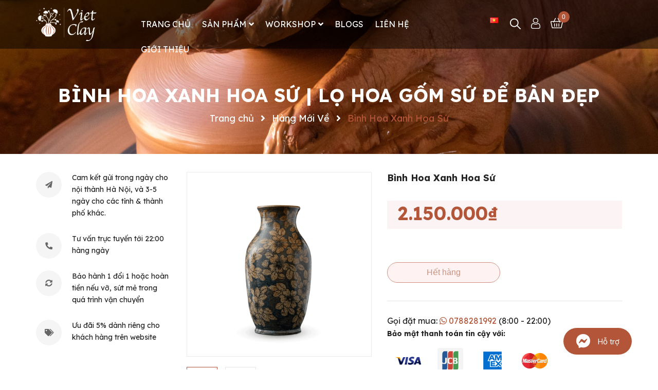

--- FILE ---
content_type: text/html; charset=utf-8
request_url: https://static.optinly.net/sites/2b619b24-b4da-40a1-b6c1-d8157d1b131e/453125fa-710d-4b6b-b386-a8f007c03b43/index.html?_=1768682846675
body_size: 5900
content:
<!DOCTYPE html>
        <html>
          <head>
          <style id="custom-font-styles-v1">
        @import url('https://fonts.googleapis.com/css2?family=Inter&display=swap'); 
 .ql-font-inter{ font-family: 'Inter', sans-serif;}
        </style>
            <link rel="stylesheet" href="https://cdnjs.cloudflare.com/ajax/libs/font-awesome/6.1.1/css/all.min.css">

            <style>
              *,
              *:before,
              *:after {
                -moz-box-sizing: border-box;
                -webkit-box-sizing: border-box;
                box-sizing: border-box;
              }
        
              html {
                height: 100%;
              }
        
              html,
              body,
              div,
              span,
              object,
              iframe,
              h1,
              h2,
              h3,
              h4,
              h5,
              h6,
              p,
              blockquote,
              pre,
              a,
              abbr,
              acronym,
              address,
              code,
              del,
              dfn,
              em,
              img,
              q,
              dl,
              dt,
              dd,
              ol,
              ul,
              li,
              fieldset,
              form,
              label,
              legend,
              textarea,
              table,
              caption,
              tbody,
              tfoot,
              thead,
              tr,
              th,
              td {
                margin: 0;
                padding: 0;
                border: 0;
                font-weight: inherit;
                font-size: 100%;
                vertical-align: baseline;
                line-height: 1.3;
              }
        
              a {
                line-height: inherit;
              }
        
              a img {
                border: 0 none;
                line-height: inherit;
              }
        
              span {
                line-height: inherit;
              }
        
              ul {
                list-style: none;
              }
        
              ul li {
                list-style-type: none;
              }
        
              body {
                -webkit-font-smoothing: antialiased;
                -moz-osx-font-smoothing: grayscale;
                font-smoothing: antialiased;
                -webkit-text-size-adjust: 100%;
                -ms-text-size-adjust: 100%;
                vertical-align: baseline;
                line-height: 24px;
                overflow: auto;
              }
              .d-flex {
                display: flex;
              }
              .align-items-center {
                align-items: center;
              }
              .align-items-stretch {
                align-items: stretch;
              }
              @media (max-width: 520px) {
                .d-flex {
                  flex-wrap: wrap;
                }
              }
              .img-responsive {
                max-width: 100%;
                height: auto;
              }
              .text-center {
                text-align: center;
              }
        
              .sidebar-signup-success {
                padding: 60px;
              }
              .sidebar-signup-success h1 {
                font-weight: bold;
              }
              body {
                display: flex;
                flex-direction: column;
                justify-content: center;
              }
              .h-full {
                height: 100%;
              }
              .sidebar-container {
                font-size: 16px;
                line-height: 2;
                max-width: fit-content;
                width: 100%;
                margin: auto;
                position: relative;
                overflow: hidden;
                transition: all .2s ease-in-out;
              }
              .sidebar-container:hover { transform: scale(1.07); }
              .sidebar-content {
                margin: auto;
              }
              .sidebar-content_content {
                position: relative;
              }
              m-0{
                  margin: 0;
              }
               .ico-item {
                 font-size:30px;
                 cursor:pointer;
                 margin-right: 14px;
               }
               .popup-button {
                background: #b25538;
                border: 1px solid #fff;
                border-radius: 50px;
                display:flex;
                align-items:center;
                justify-content:center;
                font-weight: 500;
                line-height: 1.8;
                padding: 12px 24px;
                text-decoration: none;
                font-family: Inter;
                color: #fff;
                font-size: 15px;
                cursor: pointer;
              }
            </style>
          <style type="text/css"></style><link rel="stylesheet" href="https://cdn.optinly.net/v1/quill.css"></head>
        
          <body>
            <script type="text/javascript">
              var campaign_id = "453125fa-710d-4b6b-b386-a8f007c03b43";
              var type = "app-widget";
              var site_id = "2b619b24-b4da-40a1-b6c1-d8157d1b131e";
              var reCaptchaEnabled = true;
              var reCaptchaKey = "6LdEI2UqAAAAALOIiE992GrNq7GTIf2cckotMep4";
              var analytics_url = "https://apinew.optinly.com/v1/campaign/analytics";
            </script>
        
            <div>
              <div
                style="display: flex; align-items: center; height: 100%;">
                <div class="sidebar-container">
                  <div class="sidebar-content">
                    <div class="sidebar-content_content first-screen">
                      <div class="social-container">
                        <button data-redirect-to="https://m.me/104596121562167" data-event="redirection" class="optinly-cta-btn popup-button">
                          <i class="ico-item fa-brands fa-facebook-messenger" style="color:white;font-size:28px;" aria-hidden="true"></i>
                          Hỗ trợ
                        </button>  
                      </div>
                    </div>
                  </div>
                </div>
              </div>
            </div>
            <script type="text/javascript" src="https://cdn.optinly.net/v1/popup-basic.js"></script>
          </body>
        </html>

--- FILE ---
content_type: text/css
request_url: https://bizweb.dktcdn.net/100/435/747/themes/856137/assets/index.scss.css?1724254521386
body_size: 5520
content:
@media (max-width: 991px){.home-slider{margin-top:0px}}@media (max-width: 991px){.s_slider .container{width:100%;padding:0;max-width:unset}}@media (max-width: 991px){.home-slider{margin-bottom:0px}}.home-slider .item a{display:block;text-align:center}.home-slider .item a img{display:unset;width:auto;height:auto}.base_slide{position:relative;z-index:0;margin-bottom:0px}@media (max-width: 991px){.base_slide{margin-top:0px !important;margin-bottom:0px}}.base_slide .items{height:100%;position:relative;z-index:1}.base_slide .items img{width:100%}.base_slide .items .slider_text{opacity:0;transition:all 1s}.base_slide .items .slider_text.slider_text_1{transform:rotateX(90deg) translateX(-25%)}.base_slide .items .slider_text.slider_text_2{transform:rotateX(90deg) translateX(25%)}.base_slide .items.slick-active img{transform:scale(1)}.base_slide .items.slick-active .slider_text{opacity:1;transform:rotateX(0deg) translateX(0)}.base_slide .slick-slide{margin:0}.base_slide .slick-dots{position:absolute;bottom:10px;left:0;right:0;margin-left:auto;margin-right:auto;width:100px;border-radius:15px;height:24px;align-items:center;display:flex !important;justify-content:center}.base_slide .slick-dots li button{border-radius:0;height:10px;width:10px;border:1px solid #e5e5e5;background-color:#fff}.base_slide .slick-dots li.slick-active button{border-color:#b25538;background-color:#b25538;border-radius:0;width:10px}.base_slide .items{position:relative}.base_slide .items .slider_text{position:absolute;top:calc(50% - 90px);width:100%}@media (max-width: 991px){.base_slide .items .slider_text{display:none}}.base_slide .items .slider_text.slider_text_2{text-align:right}.base_slide .items .slider_text h4{color:#222222;margin-bottom:10px;font-weight:600;font-size:40px}.base_slide .items .slider_text p{font-size:18px;color:#444444;margin-bottom:20px}.base_slide .items .slider_text button{font-size:15px;color:#fff;background:#b25538;padding:10px 30px;border-radius:20px;border:none;outline:none}.base_slide .tns-nav{text-align:center;margin:0;padding:0;position:absolute;bottom:0;z-index:99;width:100%}.base_slide .tns-nav button{display:inline-block;border-radius:0;height:10px;width:10px;border:1px solid #e5e5e5;background-color:#fff;margin:0 2px;padding:0;font-size:0}.base_slide .tns-nav button.tns-nav-active{border-color:#b25538;background-color:#b25538;border-radius:0;width:10px}.btn_45{padding:0 30px;border-radius:0px;background:#b25538;color:#fff;line-height:40px;text-align:center;border:solid 1px #b25538}.btn_45:hover{background:#fff;color:#b25538}.list-blogs-link{margin-top:30px}.section-head .button_show_tab{color:#b25538;position:absolute;right:20px;z-index:99;top:17px;height:14px;line-height:14px;background:#fff}@media (max-width: 480px){.section-head .button_show_tab{top:10px;right:15px}}.section-head .button_show_tab span{background-color:#426fff;width:4px;height:4px;border-radius:100%;transition:0.4s;display:inline-block;transition:0.4s}.section-head .viewallcat{position:absolute;top:0;right:115px;height:60px;line-height:60px}.section-head .viewallcat.right_0{right:5px}@media (max-width: 991px){.section-head .viewallcat{width:100%;display:none;float:right;position:unset;height:unset;line-height:unset;margin-top:10px;margin-bottom:20px}}.section-head .viewallcat a{display:inline-block;vertical-align:middle;font-size:14px;color:#232323;padding:0px 10px}.section-head .viewallcat a:hover{color:#b25538}@media (max-width: 991px){.section-head .viewallcat>a{margin-right:5px;color:#333;margin-top:12px;display:inline-block}}@media (max-width: 991px) and (min-width: 1025px){.section-head .viewallcat>a{max-width:200px;overflow:hidden;text-overflow:ellipsis;white-space:nowrap}}@media (max-width: 991px) and (min-width: 992px) and (max-width: 1024px){.section-head .viewallcat>a{max-width:160px;overflow:hidden;text-overflow:ellipsis;white-space:nowrap}}@media (max-width: 991px) and (max-width: 991px){.section-head .viewallcat>a{display:block;margin:0;padding:7px 10px 7px 0}}@media (max-width: 991px) and (min-width: 1025px){.section-head .viewallcat>a:hover,.section-head .viewallcat>a:focus{color:#b25538}}@media (max-width: 991px){.section-head .viewallcat>a+a:before{content:"/ ";padding:0 3px;color:#ccc}}@media (max-width: 991px) and (max-width: 991px){.section-head .viewallcat>a+a:before{display:none}}@media (max-width: 991px) and (max-width: 991px){.section-head .viewallcat>a+a{border-top:1px dashed #ebebeb}}.section-head .viewmore{float:right;line-height:60px;color:#7d7d7d}.section-head .viewmore:hover{color:#b25538}.title_base{float:left;font-size:16px;color:#fff;text-transform:uppercase;margin:0;height:60px;line-height:60px;padding:0 55px 0 20px;font-size:21px;font-weight:bold;background:#426fff;border-top-left-radius:5px}@media (max-width: 767px){.title_base{height:44px;line-height:44px;padding:0 30px 0 12px;font-size:17px;border-radius:0}.title_base img{padding-right:5px !important;width:22px}}.title_base img{padding-right:20px}.title_base a{color:#fff}.title_base a:hover{color:#232323}.heading h2,.heading h1,.heading h4{font-family:"Lexend",sans-serif;font-weight:700;font-size:30px;color:#232323;padding:0;margin:0;text-transform:uppercase;line-height:normal}@media (max-width: 767px){.heading h2,.heading h1,.heading h4{font-size:24px}}.heading h2 a,.heading h2 span,.heading h1 a,.heading h1 span,.heading h4 a,.heading h4 span{color:#232323}.heading h2 a:hover,.heading h1 a:hover,.heading h4 a:hover{color:#b25538}.heading .title_small{font-size:14px;color:#666;margin-top:10px;position:relative}.heading .title_small:before{content:"";position:absolute;width:34px;height:1px;background:#b25538;bottom:-15px;left:50%;transform:translate(-50%, -50%);-webkit-transform:translate(-50%, -50%);-moz-transform:translate(-50%, -50%);-o-transform:translate(-50%, -50%)}.title_main_page{width:100%;float:left}.title_main_page .h1,.title_main_page h1,.title_main_page h2{display:block;text-align:left;font-family:"Lexend",sans-serif;font-size:24px;font-weight:700;color:#232323;margin:0;padding:0}.title_main_page p{display:block;text-align:left;font-family:"Lexend",sans-serif;font-weight:400;color:#707070;padding:0;font-size:14px;line-height:23px;margin:0px 0 40px}.social-login--facebooks{text-align:center !important;margin-top:30px !important;width:100% !important;float:left !important}.social-login--facebooks a{display:inline-block !important;height:35px !important;margin:0 auto !important;margin:0 auto}.section_3banner{background:#fff4f0;padding:25px 0}@media (max-width: 991px){.section_3banner{padding:20px 0}}.section_3banner .scale_hover{margin-bottom:18px}.section_3banner .banner_leng{width:100%}@media (min-width: 1200px){.section_3banner .banner_leng{height:337px}}.section_3banner .banner_leng.loaded{height:unset}.section_category{padding:52px 0 110px;width:100%;height:100%}@media (max-width: 767px){.section_category{padding:0 0 35px}}@media (min-width: 768px) and (max-width: 991px){.section_category{padding:15px 0 50px}}.section_category .heading h2{padding-top:0px;margin-bottom:20px;position:relative}@media (max-width: 767px){.section_category .heading h2{padding-top:30px}}@media (min-width: 992px) and (max-width: 1199px){.section_category .heading h2{font-size:27px;line-height:36px;padding-top:20px}}.section_category .heading h2:before{position:absolute;content:"";width:30px;height:1px;bottom:-11px;left:0}@media (max-width: 767px){.section_category .heading h2{margin-bottom:15px}}.section_category .heading p{max-width:992px}@media (min-width: 992px) and (max-width: 1199px){.section_category .heading p{font-size:13px}}@media (max-width: 767px){.section_category .swiper_category{padding-left:15px;margin-top:30px}.section_category .swiper_category .item .thumb .image{height:259px}}.section_category .swiper_category .item{padding:0 15px}.section_category .swiper_category .item .thumb{position:relative}.section_category .swiper_category .item .thumb .image{display:flex;position:relative;border-radius:5px;text-overflow:hidden;-webkit-box-align:center;-ms-flex-align:center;align-items:center;-ms-flex-pack:center;justify-content:center;position:relative;-webkit-transition:all ease 0.3s;-moz-transition:all ease 0.3s;-ms-transition:all ease 0.3s;-o-transition:all ease 0.3s;transition:all ease 0.3s}.section_category .swiper_category .item .thumb .image img{width:100%;max-width:100%;max-height:100%;border-radius:5px}.section_category .swiper_category .item .thumb .image img.loaded{height:auto;width:auto}.section_category .swiper_category .title_cate_{font-size:24px;color:#b25538;font-weight:700;line-height:24px;text-align:center;margin:18px 0 0 0}@media (max-width: 767px){.section_category .swiper_category .title_cate_{font-size:13.24px;margin-top:10px}}.section_category .swiper_category .title_cate_ a{color:#000;font-size:16px;font-weight:bold;font-family:"Lexend",sans-serif;text-transform:uppercase}@media (max-width: 767px){.section_category .swiper_category .title_cate_ a{font-size:14px}}.section_category .swiper_category .title_cate_ a:hover{color:#b25538}.section_tab_feature{padding:0px 0 20px 0;position:relative}@media (min-width: 768px) and (max-width: 991px){.section_tab_feature{padding-top:70px}}@media (min-width: 1200px){.section_tab_feature:before{content:"";position:absolute;width:1140px;height:72px;background:#fff;top:-36px;left:50%;transform:translate(-50%, -50%);-webkit-transform:translate(-50%, -50%);-moz-transform:translate(-50%, -50%);-o-transform:translate(-50%, -50%)}}@media (min-width: 992px) and (max-width: 1199px){.section_tab_feature:before{content:"";position:absolute;width:960px;height:72px;background:#fff;top:-36px;left:50%;transform:translate(-50%, -50%);-webkit-transform:translate(-50%, -50%);-moz-transform:translate(-50%, -50%);-o-transform:translate(-50%, -50%)}}@media (max-width: 767px){.section_tab_feature{margin-bottom:0px;margin-top:0px;padding:40px 0 10px 0}}.section_tab_feature .heading h2{margin-top:-22px;position:relative}@media (max-width: 767px){.section_tab_feature .heading h2{margin-top:0px;text-align:left;margin-bottom:20px}.section_tab_feature .heading h2:before{content:"";position:absolute;width:50px;height:1px;bottom:-10px;left:0;background:#b25538}}.section_tab_feature .heading p{color:#666;margin-top:10px}.section_tab_feature .title_modules{display:inline-block;position:relative;margin:0;padding:0;text-align:left;float:left}.section_tab_feature .btn-primary-xt{border:1px solid #b25538;background:#b25538;color:#ffffff;padding:5px 30px;font-size:18px;height:auto}.section_tab_feature .btn-primary-xt:hover{background:#fff;color:#b25538}@media (max-width: 375px){.section_tab_feature .wrap_content{margin-top:20px !important}}.section_tab_feature .item_product_main .product-info{padding:35px 39px 0 39px;text-align:center}.section_tab_feature .item_product_main .product-info .price-box{text-align:center}.tabwrap{position:relative;z-index:2;width:100%}.tabwrap .button_show_tab{font-size:22px;color:#text-color;position:absolute;right:15px;z-index:99;top:7px;height:30px;line-height:30px}@media (max-width: 767px){.tabwrap .button_show_tab{top:0px}}@media (min-width: 768px) and (max-width: 991px){.tabwrap .button_show_tab{top:-18px}}.tabwrap .twrap{padding:0;display:block;float:left;width:100%;text-align:center;border:none;padding-top:33px}@media (max-width: 991px){.tabwrap .twrap{padding-top:30px}}@media (max-width: 991px){.tabwrap .twrap{text-align:left;position:absolute;top:15px;right:15px;z-index:10000;background:#fff;min-width:220px;-webkit-box-shadow:0px 0px 6px -1px rgba(0,0,0,0.54);-moz-box-shadow:0px 0px 6px -1px rgba(0,0,0,0.54);box-shadow:0px 0px 6px -1px rgba(0,0,0,0.54);-webkit-transition:all .5s ease-in-out;-moz-transition:all .5s ease-in-out;-o-transition:all .5s ease-in-out;transition:all .5s ease-in-out;visibility:hidden;opacity:0;height:auto;width:auto !important;padding-right:0px;padding-bottom:0;padding:0}.tabwrap .twrap.open{visibility:visible;opacity:1;top:37px;border:none}.tabwrap .twrap .tab-link{display:block;margin:0;padding:0 15px;border-bottom:solid 1px #ebebeb}.tabwrap .twrap .tab-link.current{color:#b25538}.tabwrap .twrap .tab-link.current span{color:#b25538}.tabwrap .twrap .tab-link:last-child{border-bottom:0}.tabwrap .twrap .tab-link>a{display:block;border-top:none !important;border-bottom:1px solid transparent !important}.tabwrap .twrap .tab-link{line-height:40px;margin-left:0px;position:relative;color:#232323;font-size:14px;font-family:"Lexend",sans-serif;font-weight:400;margin-right:15px}.tabwrap .twrap .tab-link:before{content:"";width:45px;height:3px;background:transparent;position:absolute;bottom:-11px;left:50%;transform:translateX(-50%);-moz-transform:translateX(-50%);-webkit-transform:translateX(-50%);-o-transform:translateX(-50%);-os-transform:translateX(-50%)}.tabwrap .twrap .tab-link span{font-size:16px;font-family:"Lexend",sans-serif;color:#232323}}@media (max-width: 991px) and (min-width: 992px){.tabwrap .twrap .tab-link.current,.tabwrap .twrap .tab-link:hover{color:#b25538}.tabwrap .twrap .tab-link.current:before,.tabwrap .twrap .tab-link:hover:before{background:#b25538}.tabwrap .twrap .tab-link.current a,.tabwrap .twrap .tab-link.current span,.tabwrap .twrap .tab-link:hover a,.tabwrap .twrap .tab-link:hover span{color:#b25538}}@media (max-width: 991px){.tabwrap .twrap .tab-link:last-child:after{display:none}}@media (min-width: 768px) and (max-width: 1199px){.tabwrap .twrap{float:left}}@media (min-width: 992px){.tabwrap .twrap .item{display:inline-block;text-align:center;font-size:16px;color:#666;font-family:"Lexend",sans-serif;padding:10px 20px;cursor:pointer;background:#F9F9F9;line-height:normal}.tabwrap .twrap .item span{display:flex;text-align:center;justify-content:center;align-items:center;position:relative;vertical-align:middle;-webkit-transform-origin:50% 100%;-moz-transform-origin:50% 100%;-ms-transform-origin:50% 100%;transform-origin:50% 100%}.tabwrap .twrap .item.current,.tabwrap .twrap .item:hover{color:#fff;background:#b25538}.tabwrap .twrap .item:hover span{webkit-animation:hover-imagecategory 0.6s cubic-bezier(0.25, 0.46, 0.45, 0.94) 1;-moz-animation:hover-imagecategory 0.6s cubic-bezier(0.25, 0.46, 0.45, 0.94) 1;-o-animation:hover-imagecategory 0.6s cubic-bezier(0.25, 0.46, 0.45, 0.94) 1;animation:hover-imagecategory 0.6s cubic-bezier(0.25, 0.46, 0.45, 0.94) 1}}.tabwrap .uwrap_tab{width:100%;margin-top:20px}@media (max-width: 767px){.tabwrap .uwrap_tab{margin-top:10px}}@media (min-width: 768px) and (max-width: 1199px){.tabwrap .uwrap_tab{margin-top:40px}}.tabwrap .tab-content{overflow:unset;height:0px}.tabwrap .tab-content p{display:none}.tabwrap .tab-content.current{height:unset}.tabwrap .tab-content.current p{display:block}.tabwrap .tab-content{opacity:0;visibility:hidden;height:0;overflow:hidden}.tabwrap .tab-content.current{opacity:1;visibility:visible;height:auto}.section_3_category{margin-top:40px;padding-bottom:10px}.section_3_category .swiper-button-next,.section_3_category .swiper-button-prev{font-size:0;line-height:0;position:absolute;top:37px;display:block;width:30px;height:30px;padding:0;-webkit-transform:translate(0, -50%);-ms-transform:translate(0, -50%);transform:translate(0, -50%);cursor:pointer;color:#b25538;border:1px solid transparent;outline:none;background:transparent;line-height:30px;text-align:center;z-index:2;right:10px;-webkit-transition:all .25s ease;transition:all .25s ease}.section_3_category .swiper-button-next:after,.section_3_category .swiper-button-prev:after{font-size:12px;display:block;-webkit-transition:all ease 0.3s;-moz-transition:all ease 0.3s;-ms-transition:all ease 0.3s;-o-transition:all ease 0.3s;transition:all ease 0.3s;height:30px;width:30px;line-height:30px;font-weight:700;color:#cacaca;border-radius:0;background:transparent}.section_3_category .swiper-button-next:hover:after,.section_3_category .swiper-button-prev:hover:after{color:#b25538}.section_3_category .swiper-button-next{right:10px}.section_3_category .swiper-button-prev{left:auto;right:30px}@media (max-width: 767px){.section_3_category .col-md-4:nth-child(3) .content{margin-top:25px}}.section_3_category .title_module_1 h2{font-size:24px;font-weight:bold;margin-bottom:40px}@media (max-width: 767px){.section_3_category .title_module_1 h2{font-size:19.37px}}@media (min-width: 992px) and (max-width: 1199px){.section_3_category .title_module_1 h2{margin-bottom:30px}}.section_3_category .title_module_1 h2:before{content:"";position:absolute;top:16px;left:20px;width:79%;height:1px;background:#ebebeb}@media (max-width: 767px){.section_3_category .title_module_1 h2:before{width:76%;top:13px}}@media (min-width: 768px) and (max-width: 991px){.section_3_category .title_module_1 h2:before{width:88%}}@media (min-width: 992px) and (max-width: 1199px){.section_3_category .title_module_1 h2:before{width:75%}}.section_3_category .title_module_1 h2 a{background:#fff;position:relative;padding-right:22px}@media (min-width: 992px) and (max-width: 1199px){.section_3_category .title_module_1 h2 a{padding-right:15px}}.section_banner_big{margin-bottom:50px}@media (min-width: 768px) and (max-width: 991px){.section_banner_big{margin-bottom:40px}}.section_banner_big .banner_leng{width:100%}@media (min-width: 1200px){.section_banner_big .banner_leng{height:250px}}.section_banner_big .banner_leng.loaded{height:unset}.section_blog_feature{padding:30px 0 40px 0}@media (max-width: 767px){.section_blog_feature{padding:0px 0 40px 0}.section_blog_feature .blogs-mobile{overflow-x:auto;overflow-y:hidden;-webkit-overflow-scrolling:touch;flex-direction:unset;-webkit-flex-flow:unset;flex-flow:unset;-webkit-justify-content:unset;justify-content:unset;-webkit-align-items:unset;align-items:unset}}@media (max-width: 767px){.section_blog_feature .heading{text-align:left !important}.section_blog_feature .heading h2{margin-bottom:52px;position:relative}.section_blog_feature .heading h2:before{content:"";position:absolute;width:50px;height:1px;bottom:-20px;left:0;background:#b25538}}@media (min-width: 768px){.section_blog_feature .blogs-mobile{margin-top:40px}}.section_blog_feature .blog_homepage .heading{margin-bottom:14px}.section_blog_feature .blog_homepage .slickblog{padding-top:35px;margin:0 -15px}@media (max-width: 767px){.section_blog_feature .blog_homepage .slickblog{padding-left:15px;margin-top:30px}.section_blog_feature .blog_homepage .slickblog .slick-list{margin:-15px}.section_blog_feature .blog_homepage .slickblog .slick-list .slick-slide{padding:0 7.5px 0 15px}}.section_blog_feature .blog_homepage .slickblog .slick-slide{padding:0 15px}.itemblog_big .image-blog{width:100%;float:left}.itemblog_big .image-blog .imageload{width:100%;object-fit:scale-down}@media (min-width: 992px){.itemblog_big .image-blog .imageload{height:270px}}@media (max-width: 480px){.itemblog_big .image-blog .imageload{height:217px}}@media (max-width: 375px){.itemblog_big .image-blog .imageload{height:185px}}@media (max-width: 325px){.itemblog_big .image-blog .imageload{height:158px}}.itemblog_big .image-blog .imageload.loaded{height:unset;width:auto}.itemblog_big .content-blog{padding:25px 0px;float:left;width:100%;background:#fff}@media (max-width: 767px){.itemblog_big .content-blog{padding:15px 0px}}.itemblog_big .content-blog h3{font-size:18px;font-weight:bold;overflow:hidden;text-overflow:ellipsis;display:-webkit-box;-webkit-box-orient:vertical;-webkit-line-clamp:2;white-space:unset;line-height:normal}@media (max-width: 991px){.itemblog_big .content-blog h3{font-size:14px}}.itemblog_big .content-blog h3 a:hover{color:#b25538}.itemblog_big .content-blog .posts p{color:#666;line-height:22px}@media (max-width: 991px){.itemblog_big .content-blog .posts p{font-size:13px}}.itemblog_big .content-blog .posts p .doctiep{color:#b25538}.itemblog_big .content-blog .posts p .doctiep:hover{text-decoration:underline}.section_mailchimp{padding:50px 0}@media (min-width: 768px) and (max-width: 991px){.section_mailchimp{padding:50px 0 50px}.section_mailchimp .scale_hover{text-align:center}.section_mailchimp .first_email{padding-right:15px !important;padding-left:15px !important;margin-left:0px !important}.section_mailchimp .first_email:before{height:265px !important;width:100% !important;right:0 !important}}@media (max-width: 767px){.section_mailchimp{padding:15px 0 20px 0}.section_mailchimp .mail_footer{padding:0px 20px 0px 20px}.section_mailchimp .mail_footer .heading h2{font-size:18px}.section_mailchimp .mail_footer .heading p{font-size:11px}.section_mailchimp .groupiput input{font-size:12px !important;margin-top:0px !important}}.section_mailchimp .banner_leng{width:100%}@media (min-width: 1200px){.section_mailchimp .banner_leng{height:307px}}.section_mailchimp .banner_leng.loaded{height:unset}.section_mailchimp .first_email{position:relative}.section_mailchimp .first_email h2{padding-bottom:20px}.section_mailchimp .first_email p{max-width:300px}.section_mailchimp .first_email .groupiput input{padding:0 20px 0 20px;margin-top:20px;border-radius:0;font-size:16px;color:#000}.section_mailchimp .first_email .groupiput input::-webkit-input-placeholder{color:#CDCDCD}.section_mailchimp .first_email .groupiput input::-moz-placeholder{color:#CDCDCD}.section_mailchimp .first_email .groupiput input:-ms-input-placeholder{color:#CDCDCD}.section_mailchimp .first_email .subscribe .btn{font-size:18px;padding:5px 30px;height:auto}.section_mailchimp .first_email .subscribe .btn:hover{background:#232323}.aside-item{float:left}.slick_margin.slick-slider{margin:0 -15px}.slick_margin .slick-slide{margin:0 15px}.tns-outer{padding:0 !important}.tns-outer [hidden]{display:none !important}.tns-outer [aria-controls],.tns-outer [data-action]{cursor:pointer}.tns-slider{-webkit-transition:all 0s;-moz-transition:all 0s;transition:all 0s}.tns-slider>.tns-item{-webkit-box-sizing:border-box;-moz-box-sizing:border-box;box-sizing:border-box}.tns-horizontal.tns-subpixel{white-space:nowrap}.tns-horizontal.tns-subpixel>.tns-item{display:inline-block;vertical-align:top;white-space:normal;text-align:center}.tns-horizontal.tns-no-subpixel:after{content:'';display:table;clear:both}.tns-horizontal.tns-no-subpixel>.tns-item{float:left}.tns-horizontal.tns-carousel.tns-no-subpixel>.tns-item{margin-right:-100%}.tns-no-calc{position:relative;left:0}.tns-gallery{position:relative;left:0;min-height:1px}.tns-gallery>.tns-item{position:absolute;left:-100%;-webkit-transition:transform 0s, opacity 0s;-moz-transition:transform 0s, opacity 0s;transition:transform 0s, opacity 0s}.tns-gallery>.tns-slide-active{position:relative;left:auto !important}.tns-gallery>.tns-moving{-webkit-transition:all 0.25s;-moz-transition:all 0.25s;transition:all 0.25s}.tns-autowidth{display:inline-block}.tns-lazy-img{-webkit-transition:opacity 0.6s;-moz-transition:opacity 0.6s;transition:opacity 0.6s;opacity:0.6}.tns-lazy-img.tns-complete{opacity:1}.tns-ah{-webkit-transition:height 0s;-moz-transition:height 0s;transition:height 0s}.tns-ovh{overflow:hidden}.tns-visually-hidden{position:absolute;left:-10000em}.tns-transparent{opacity:0;visibility:hidden}.tns-fadeIn{opacity:1;filter:alpha(opacity=100);z-index:0}.tns-normal,.tns-fadeOut{opacity:0;filter:alpha(opacity=0);z-index:-1}.tns-vpfix{white-space:nowrap}.tns-vpfix>div,.tns-vpfix>li{display:inline-block}.tns-t-subp2{margin:0 auto;width:310px;position:relative;height:10px;overflow:hidden}.tns-t-ct{width:2333.3333333%;width:-webkit-calc(100% * 70 / 3);width:-moz-calc(100% * 70 / 3);width:calc(100% * 70 / 3);position:absolute;right:0}.tns-t-ct:after{content:'';display:table;clear:both}.tns-t-ct>div{width:1.4285714%;width:-webkit-calc(100% / 70);width:-moz-calc(100% / 70);width:calc(100% / 70);height:10px;float:left}


--- FILE ---
content_type: text/css
request_url: https://bizweb.dktcdn.net/100/435/747/themes/856137/assets/product_style.scss.css?1724254521386
body_size: 2413
content:
.overflow-hidden{overflow:hidden}.bg_product{margin-top:-40px}.title-product{color:#232323;font-size:18px;line-height:normal;font-family:"Lexend",sans-serif;font-weight:700;display:inline-block;float:left}.imagelarge{position:relative;display:block}@media (max-width: 991px){.details-product .product-detail-left{margin-bottom:25px;margin-top:30px}}.details-product .product-detail-left .slick-slide{position:relative;display:block;height:360px;border:1px solid #ebebeb;justify-content:center;display:flex;-o-justify-content:center;-moz-justify-content:center;-webkit-justify-content:center;-os-justify-content:center;-o-display:flex;-moz-display:flex;-webkit-display:flex;-os-display:flex;align-items:center}@media (min-width: 768px) and (max-width: 991px){.details-product .product-detail-left .img_bigg{height:690px}}@media (max-width: 767px){.details-product .product-detail-left .img_bigg{height:auto}}.details-product .product-detail-left .img_bigg img.mx-auto{width:auto !important;max-height:100%;position:absolute;top:0;bottom:0;left:0;right:0;margin:auto}@media (max-width: 767px){.details-product .product-detail-left .img_bigg img.mx-auto{margin:0 auto;width:auto !important;height:auto !important;position:unset}}.details-product .product-detail-left .slider-big-video .slick-dots{text-align:center;position:absolute;bottom:10px;width:100%;padding:0}.details-product .product-detail-left .slider-big-video .slick-dots li{display:inline-block}.details-product .product-detail-left .slider-big-video .slick-dots li button{border-radius:4px;height:4px;width:18px;border:none;background-color:#f5f5f5;font-size:0;padding:0}.details-product .product-detail-left .slider-big-video .slick-dots li+li{margin-left:3px}.details-product .product-detail-left .slider-big-video .slick-dots li.slick-active button{border-color:none;background-color:#b25538;border-radius:4px;width:18px}.details-product .product-detail-left .slider-has-video{margin:0 auto}.details-product .product-detail-left .slider-has-video .slider-nav .slick-arrow{font-size:0;line-height:0;position:absolute;top:45%;display:block;width:30px;height:30px;padding:0;-webkit-transform:translate(0, -50%);-ms-transform:translate(0, -50%);transform:translate(0, -50%);cursor:pointer;color:transparent;border:none;outline:none;background:#b25538;line-height:30px;text-align:center;z-index:2;border-radius:3px}.details-product .product-detail-left .slider-has-video .slider-nav .slick-arrow.slick-prev{left:14px}.details-product .product-detail-left .slider-has-video .slider-nav .slick-arrow.slick-prev:before{content:"\f053";font-family:"Font Awesome\ 5 Free";font-weight:900;font-size:12px;color:#fff}.details-product .product-detail-left .slider-has-video .slider-nav .slick-arrow.slick-next{right:14px}.details-product .product-detail-left .slider-has-video .slider-nav .slick-arrow.slick-next:before{content:"\f054";font-family:"Font Awesome\ 5 Free";font-weight:900;font-size:12px;color:#fff}.details-product .product-detail-left .slider-has-video .slider-nav .slick-arrow:hover{background:#fff;border:1px solid #b25538}.details-product .product-detail-left .slider-has-video .slider-nav .slick-arrow:hover:before{color:#b25538}.details-product .product-detail-left .slider-has-video .slider-nav .slick-next{right:0px !important}.details-product .product-detail-left .slider-has-video .slider-nav .slick-prev{left:0px !important}.details-product .product-detail-left .slider-has-video .slider-nav .slick-slide{height:61px;position:relative}@media (max-width: 1024px){.details-product .product-detail-left .slider-has-video .slider-nav .slick-slide{height:93px}}@media (max-width: 991px){.details-product .product-detail-left .slider-has-video .slider-nav .slick-slide{height:118px}}@media (max-width: 480px){.details-product .product-detail-left .slider-has-video .slider-nav .slick-slide{height:90px}}@media (max-width: 376px){.details-product .product-detail-left .slider-has-video .slider-nav .slick-slide{height:81px}}@media (max-width: 321px){.details-product .product-detail-left .slider-has-video .slider-nav .slick-slide{height:67px}}.details-product .product-detail-left .slider-has-video .slider-nav .slick-slide img{width:auto !important;max-height:100%;position:absolute;top:0;bottom:0;left:0;right:0;margin:auto;border-radius:0px}.details-product .product-detail-left .slider-has-video .slider-nav .slick-slide:hover,.details-product .product-detail-left .slider-has-video .slider-nav .slick-slide:focus{box-shadow:none;outline:none}.details-product .product-detail-left .slider-nav{min-height:61px}@media (max-width: 1024px){.details-product .product-detail-left .slider-nav{min-height:82px}}@media (max-width: 991px){.details-product .product-detail-left .slider-nav{min-height:72px}}.details-product .product-detail-left .slider-nav .slick-list{margin:0 -7.5px}.details-product .product-detail-left .slider-nav .slick-slide{border:1px solid #e4e4e4;margin:0 7.5px 10px 7.5px;border-radius:0px}@media (max-width: 767px){.details-product .product-detail-left .slider-nav .slick-slide{margin:0 5px 20px 5px}}.details-product .product-detail-left .slider-nav .slick-slide.slick-current{border-color:#b25538}@media (min-width: 1025px){.details-product .product-detail-left .slider-nav .slick-slide:hover,.details-product .product-detail-left .slider-nav .slick-slide:focus{border-color:#b25538;outline:none;box-shadow:none}}@media (min-width: 768px) and (max-width: 991px){.details-product .product-detail-left .slider-nav{margin-bottom:10px}}.rte-summary{font-family:"Lexend",sans-serif;color:#232323;font-size:14px}.rte-summary ul li,.rte-summary ol li{position:relative;padding-left:0px;margin-bottom:0}.tab_h{padding-bottom:25px;poisiton:relative}.product-tab .tabs-title{margin-bottom:0px;padding-left:0px;text-align:left}@media (max-width: 767px){.product-tab .tabs-title{border-bottom:none}}.product-tab .tab-link{position:relative;display:inline-block;background:transparent;padding:0;padding-right:65px;border-bottom:0px;margin:0;float:left}.product-tab .tab-link:last-child{padding-right:0}@media (max-width: 767px){.product-tab .tab-link{width:100%;border-bottom:solid 1px #ebebeb;padding-right:0}}.product-tab .tab-link h3{color:#666;padding:10px 0px;margin-bottom:15px;font-size:18px;font-weight:bold;font-family:"Roboto",sans-serif;cursor:pointer;text-transform:uppercase}@media (max-width: 767px){.product-tab .tab-link h3{margin:0px 0px 0px;text-align:center;font-size:14px}}@media (max-width: 767px){.product-tab .tab-link:before{font-family:'Font Awesome\ 5 Free';font-weight:900;font-size:20px;color:#fff;content:"\f107";position:absolute;right:10px;top:0px;transition:.3s all}}@media (max-width: 767px){.product-tab .tab-link.active{padding-bottom:0px}.product-tab .tab-link.active:before{-webkit-transform:rotate(180deg);-moz-transform:rotate(180deg);-o-transform:rotate(180deg);-ms-transform:rotate(180deg);transform:rotate(180deg)}.product-tab .tab-link.active h3{position:relative;color:#232323}.product-tab .tab-link.active h3:before{content:"";position:absolute;width:100%;height:1px;bottom:0;left:0;background:#b25538}}@media (min-width: 768px){.product-tab .tab-link.active{padding-bottom:0px}.product-tab .tab-link.active h3{position:relative;color:#232323}.product-tab .tab-link.active h3:before{content:"";position:absolute;width:50px;height:1px;bottom:0;left:0;background:#b25538}}.product-tab .tab-link.current:before{font-family:'Font Awesome\ 5 Free';font-weight:900;font-size:24px;color:#fff;content:"\f106";position:absolute;right:0px;top:6px;content:none}.product-tab .tab-link.current .rte{color:#303f39;font-weight:300;font-size:14px;border:solid 0px #ebebeb;border-top:0px}.product-tab .tab-content.active{border:1px solid #e4e4e4;padding:30px}@media (max-width: 767px){.product-tab .tab-content.active{margin-top:20px}}.product-tab .tab-content.active .rte{border-top:none;padding:0px;font-size:15px}.product-tab .tab-content.active .rte p{color:#232323}.product-tab .tab-content.active .rte ol,.product-tab .tab-content.active .rte ul{padding-left:15px}@media (max-width: 1199px){.product-tab .tab-content.active .rte{padding:0}}.product-tab .tab-content{opacity:0;visibility:hidden;height:0;overflow:hidden}.product-tab .tab-content.active{opacity:1;visibility:visible;height:auto}#content{max-height:300px;overflow:hidden;-webkit-transition:height 0.6s linear;transition:height 0.6s linear}.expand #content{max-height:unset !important}.expand .read-more:before{display:none}.read-more{position:relative;text-align:center}.read-more.more{padding-top:15px}.read-more:before{background-color:rgba(255,255,255,0.6);display:block;content:"";height:120px;position:absolute;top:-120px;width:100%;left:0}.read-more span{width:134px;height:34px;line-height:31px;border:1px solid #b25538;color:#b25538;display:inline-block;font-weight:400;cursor:pointer;font-size:16px;border-radius:30px;text-align:center}.read-more span i{color:#b25538;padding-left:5px}.read-more span:hover{background:#b25538;border-color:#b25538;color:#fff}.read-more span:hover i{color:#fff}.content_extab{opacity:0;visibility:hidden;height:0;overflow:hidden}.content_extab.current{opacity:1;visibility:visible;height:auto}.slick_margin.slick-slider{margin:0 -15px}.slick_margin .slick-slide{margin:0 15px}@media (max-width: 767px){.aside_banner .scale_hover{text-align:center}}.section_like{float:left;width:100%;margin-top:30px}.section_like h2{font-size:18px;font-weight:bold;color:#232323;text-transform:uppercase;position:relative;padding-bottom:10px}.section_like h2:before{content:"";position:absolute;width:50px;height:1px;bottom:0;left:0;background:#b25538}.section_like .slick-like{margin:0 -15px}.section_like .item{padding:0 15px}.section_like .slick_product{margin-top:30px}.section_like .slick-arrow{font-size:0;line-height:0;position:absolute;top:45%;display:block;width:30px;height:30px;padding:0;-webkit-transform:translate(0, -50%);-ms-transform:translate(0, -50%);transform:translate(0, -50%);cursor:pointer;color:transparent;border:none;outline:none;background:#b25538;line-height:30px;text-align:center;z-index:2;border-radius:3px}.section_like .slick-arrow.slick-prev{left:14px}.section_like .slick-arrow.slick-prev:before{content:"\f053";font-family:"Font Awesome\ 5 Free";font-weight:900;font-size:12px;color:#fff}.section_like .slick-arrow.slick-next{right:14px}.section_like .slick-arrow.slick-next:before{content:"\f054";font-family:"Font Awesome\ 5 Free";font-weight:900;font-size:12px;color:#fff}.section_like .slick-arrow:hover{background:#fff;border:1px solid #b25538}.section_like .slick-arrow:hover:before{color:#b25538}.section_like .slick-arrow{top:-50px}.section_like .slick-arrow:hover{border:none}.section_like .slick-arrow:hover:before{color:#b25538 !important}.section_like .slick-arrow.slick-prev{left:unset;right:20px;background:transparent}.section_like .slick-arrow.slick-prev:before{color:#cacaca;font-size:16px}.section_like .slick-arrow.slick-next{right:0px;background:transparent}.section_like .slick-arrow.slick-next:before{color:#cacaca;font-size:16px}.aside-policy{margin-bottom:35px}.aside-policy .item_poli{margin-bottom:12px}.aside-policy .item_poli .icon_left{display:inline-block;float:left;background:#f5f5f5;height:50px;width:50px;border-radius:50%;line-height:50px;text-align:center;margin-right:20px}.aside-policy .item_poli .icon_left .fas{color:#666}.aside-policy .item_poli .icon_left .fa-phone{transform:rotate(90deg)}.aside-policy .item_poli .icon_left:hover{background:#b25538}.aside-policy .item_poli .icon_left:hover .fas{color:#fff}.aside-policy .item_poli .content_poli{color:#232323;display:inline-block;float:left;width:calc(100% - 70px)}.my-cta.button{background:#b25538;border-radius:11px;padding:20px 45px;color:#ffffff;display:inline-block;font:normal bold 18px/1 "Open Sans", sans-serif;text-align:center}


--- FILE ---
content_type: application/javascript
request_url: https://file.hstatic.net/1000300983/file/ega.addon-trust-badge.1.0.exec.min_3b18ea364c434b068ff16cdcd92fab3d.js?store=vietclay123.mysapo.net
body_size: -77
content:
(function(){"use strict";window.EgaGateway&&window.EGATrustBadgeSettings.general&&window.EGATrustBadgeSettings.general.enabled&&(window.egaTrustBadgeValid=!0,window.EgaGateway.init(egaTrustBadgeRegister))})();


--- FILE ---
content_type: application/javascript
request_url: https://bizweb.dktcdn.net/100/435/747/themes/856137/assets/ega.addon-sales-box.settings.js?1724254521386
body_size: 773
content:
window.EGASalesBoxSettings = {"general":{"enabled":true,"query":"#tab-1","productOffers":[{"icon":"https://bizweb.dktcdn.net/100/435/747/themes/834239/assets/egageneralproductoffers0icon.svg?1646883677032","content":"<p><span style=\"font-size: 14px;\"><strong>Miễn phí giao hàng toàn quốc đơn trên 1,500,000đ</strong></span></p>\n<p><span style=\"font-size: 14px;\">Giao hàng nhanh trong <strong>1 giờ</strong> áp dụng với khu vực nội thành <em>Hà Nội</em></span></p>\n"},{"icon":"https://bizweb.dktcdn.net/100/435/747/themes/834239/assets/egageneralproductoffers1icon.svg?1646883677063","content":"<p><strong>Ưu đãi dành riêng cho khách hàng  trên website</strong></p>\n<p><span style=\"color: rgb(63,64,71);background-color: rgb(255,255,255);font-size: 14px;font-family: Open Sans;\">Nhập mã  </span><span style=\"color: rgb(226,80,65);background-color: rgb(255,255,255);font-size: 14px;font-family: Open Sans;\">[WEBUY5%] </span><span style=\"color: rgb(63,64,71);background-color: rgb(255,255,255);font-size: 14px;font-family: Open Sans;\">khi đặt hàng để được giảm thêm 5% cho tất cả sản phẩm</span></p>\n<p></p>\n"},{"icon":"https://bizweb.dktcdn.net/100/435/747/themes/834239/assets/egageneralproductoffers2icon.svg?1646883677050","content":"<p><span style=\"font-size: 14px;\"><strong>Trả góp 0% qua thẻ tín dụng:  Master Card, Visa, JCB,...</strong></span></p>\n<p><span style=\"font-size: 14px;\">Phí cà thẻ 2%. Phí chuyển đổi trả góp tuỳ ngân hàng. Trả góp 0% chỉ áp dụng ở Hà Nội.</span></p>\n<p></p>\n"},{"icon":"https://bizweb.dktcdn.net/100/435/747/themes/834239/assets/egageneralproductoffers3icon.svg?1646883677050","content":"<p><span style=\"font-size: 16px;\"><strong>HỖ TRỢ MUA NHANH</strong></span><span style=\"font-size: 14px;\"><strong> (</strong></span><span style=\"color: rgb(63,64,71);background-color: rgb(255,255,255);font-size: 14px;font-family: Open Sans;\"><strong>Từ 9:00–21:30 hàng ngày)</strong></span></p>\n<p><span style=\"color: rgb(184,49,47);font-size: 16px;\"><strong>0788281992 - 0943521111 (\u001dZalo)</strong></span></p>\n"}],"iconWidth":32,"target":"blank","borderStyle":"dashed","borderColor":"#b25538","borderWidth":2,"borderRadius":5,"background":"#fff","productShowInPagesType":"collections","productShowInPages":"all","copyText":"Sao chép","copiedText":"Đã sao chép"}}

--- FILE ---
content_type: image/svg+xml
request_url: https://bizweb.dktcdn.net/100/435/747/themes/834239/assets/egageneralproductoffers0icon.svg?1646883677032
body_size: 1640
content:
<?xml version="1.0" encoding="utf-8"?>
<!-- Generator: Adobe Illustrator 25.4.1, SVG Export Plug-In . SVG Version: 6.00 Build 0)  -->
<svg version="1.1" id="Layer_1" xmlns="http://www.w3.org/2000/svg" xmlns:xlink="http://www.w3.org/1999/xlink" x="0px" y="0px"
	 viewBox="0 0 512 512" style="enable-background:new 0 0 512 512;" xml:space="preserve">
<style type="text/css">
	.st0{fill:#EF9D86;}
	.st1{fill:#EDC0B7;}
	.st2{fill:#EA8068;}
	.st3{fill:#E5765C;}
	.st4{fill:#B25538;}
</style>
<g id="Twotone">
	<g id="Stroke_copy_3">
		<g>
			<g>
				<path class="st0" d="M24,360h288v56H24V360z"/>
				<path class="st0" d="M400,352c-17.7,0-32-14.3-32-32v-64h-56v160h176v-64H400z"/>
				<path class="st1" d="M24,184h288v176H24V184z"/>
				<path class="st0" d="M488,352h-88c-17.7,0-32-14.3-32-32v-64h24v8c0,35.3,28.7,64,64,64h16L488,352z"/>
				<circle class="st0" cx="392" cy="440" r="48"/>
				<circle class="st0" cx="392" cy="440" r="16"/>
				<circle class="st0" cx="104" cy="440" r="48"/>
				<circle class="st0" cx="104" cy="440" r="16"/>
			</g>
			<g>
				<path class="st0" d="M480,152c-66.3,0-120-53.7-120-120v-8h-16c-17.7,0-32,14.3-32,32v96c0,17.7,14.3,32,32,32h48v40l40-40h24
					c17.7,0,32-14.3,32-32H480z"/>
				<g>
					<path class="st2" d="M376,56h48c8.8,0,16,7.2,16,16v64c0,8.8-7.2,16-16,16h-48c-8.8,0-16-7.2-16-16V72
						C360,63.2,367.2,56,376,56z"/>
					<path class="st3" d="M440,120h-80c-8.8,0-16-7.2-16-16s7.2-16,16-16h80c8.8,0,16,7.2,16,16S448.8,120,440,120z"/>
				</g>
			</g>
		</g>
	</g>
	<g id="Stroke_Close_copy">
		<g>
			<path class="st4" d="M56,312c4.4,0,8-3.6,8-8v-24h16c4.4,0,8-3.6,8-8s-3.6-8-8-8H64v-16h24c4.4,0,8-3.6,8-8s-3.6-8-8-8H56
				c-4.4,0-8,3.6-8,8v64C48,308.4,51.6,312,56,312z"/>
			<path class="st4" d="M184,312h32c4.4,0,8-3.6,8-8s-3.6-8-8-8h-24v-16h16c4.4,0,8-3.6,8-8s-3.6-8-8-8h-16v-16h24c4.4,0,8-3.6,8-8
				s-3.6-8-8-8h-32c-4.4,0-8,3.6-8,8v64C176,308.4,179.6,312,184,312z"/>
			<path class="st4" d="M248,312h32c4.4,0,8-3.6,8-8s-3.6-8-8-8h-24v-16h16c4.4,0,8-3.6,8-8s-3.6-8-8-8h-16v-16h24c4.4,0,8-3.6,8-8
				s-3.6-8-8-8h-32c-4.4,0-8,3.6-8,8v64C240,308.4,243.6,312,248,312z"/>
			<path class="st4" d="M120,312c4.4,0,8-3.6,8-8v-22.6c9.6,3.4,16,12.5,16,22.6c0,4.4,3.6,8,8,8s8-3.6,8-8
				c0-10.1-3.9-19.9-10.9-27.3c6.7-4,10.9-11.3,10.9-19.1v-3.2c0-12.4-10-22.4-22.4-22.4H120c-4.4,0-8,3.6-8,8v64
				C112,308.4,115.6,312,120,312z M128,248h9.6c3.5,0,6.4,2.9,6.4,6.4v3.3c0,3.5-2.9,6.4-6.4,6.4H128V248z"/>
			<path class="st4" d="M392,416c-13.3,0-24,10.7-24,24s10.7,24,24,24s24-10.7,24-24l0,0C416,426.7,405.3,416,392,416z M392,448
				c-4.4,0-8-3.6-8-8s3.6-8,8-8s8,3.6,8,8S396.4,448,392,448z"/>
			<path class="st4" d="M104,416c-13.3,0-24,10.7-24,24s10.7,24,24,24s24-10.7,24-24l0,0C128,426.7,117.3,416,104,416z M104,448
				c-4.4,0-8-3.6-8-8s3.6-8,8-8s8,3.6,8,8S108.4,448,104,448z"/>
			<path class="st4" d="M388.9,231.4c3,1.2,6.4,0.6,8.7-1.7l37.7-37.7H448c26.5,0,48-21.5,48-48V56c0-22.1-17.9-40-40-40H128
				c-4.4,0-8,3.6-8,8s3.6,8,8,8h184.2c-5.3,6.9-8.2,15.3-8.2,24v16h-80c-4.4,0-8,3.6-8,8s3.6,8,8,8h80v32h-40c-4.4,0-8,3.6-8,8
				c0,4.4,3.6,8,8,8h40v16c0,8.7,2.9,17.2,8.2,24c-0.1,0-0.2,0-0.2,0H24c-4.4,0-8,3.6-8,8v232c0,4.4,3.6,8,8,8h26.4
				c-9,29.6,7.8,60.9,37.4,69.8c29.6,9,60.9-7.8,69.8-37.4c3.2-10.6,3.2-21.9,0-32.4h180.8c-8.9,29.6,7.9,60.8,37.6,69.7
				c29.6,8.9,60.8-7.9,69.7-37.6c3.1-10.5,3.1-21.7,0-32.2H488c4.4,0,8-3.6,8-8v-64c0-1.6-0.5-3.1-1.3-4.4l-64-96
				c-1.5-2.2-4-3.6-6.7-3.6H320v-64c0-0.1,0-0.2,0-0.2c6.9,5.3,15.3,8.2,24,8.2h40v32C384,227.2,385.9,230.2,388.9,231.4
				L388.9,231.4z M304,192v160H32V192H304z M104,480c-22.1,0-40-17.9-40-40s17.9-40,40-40s40,17.9,40,40
				C144,462.1,126.1,480,104,480z M304,408H149.9c-17.6-25.3-52.4-31.6-77.8-14c-5.5,3.8-10.2,8.5-14,14H32v-40h272V408z M392,480
				c-22.1,0-40-17.9-40-40s17.9-40,40-40s40,17.9,40,40C432,462.1,414.1,480,392,480z M473,344h-73c-13.3,0-24-10.7-24-24v-56h43.7
				L473,344z M360,264v56c0,22.1,17.9,40,40,40h80v48h-42.1c-17.6-25.3-52.4-31.6-77.8-14c-5.5,3.8-10.2,8.5-14,14H320V264H360z
				 M344,176c-13.3,0-24-10.7-24-24V56c0-13.3,10.7-24,24-24h112c13.3,0,24,10.7,24,24v88c0,17.7-14.3,32-32,32h-16
				c-2.1,0-4.2,0.8-5.7,2.3L400,204.7V184c0-4.4-3.6-8-8-8L344,176z"/>
			<path class="st4" d="M448,136v-9.5c12.4-4.3,19-17.9,14.7-30.4c-2.4-6.9-7.8-12.3-14.7-14.7V72c0-13.3-10.7-24-24-24h-48
				c-13.3,0-24,10.7-24,24v9.5c-12.4,4.3-19,17.9-14.7,30.4c2.4,6.9,7.8,12.3,14.7,14.7v9.5c0,13.3,10.7,24,24,24h48
				C437.3,160,448,149.3,448,136z M376,64h48c4.4,0,8,3.6,8,8v8h-64v-8C368,67.6,371.6,64,376,64z M360,96h8c0,4.4,3.6,8,8,8
				s8-3.6,8-8h8c0,4.4,3.6,8,8,8s8-3.6,8-8h8c0,4.4,3.6,8,8,8s8-3.6,8-8h8c4.4,0,8,3.6,8,8s-3.6,8-8,8h-80c-4.4,0-8-3.6-8-8
				S355.6,96,360,96z M368,136v-8h64v8c0,4.4-3.6,8-8,8h-48C371.6,144,368,140.4,368,136z"/>
			<path class="st4" d="M88,152c0,4.4,3.6,8,8,8h120c4.4,0,8-3.6,8-8s-3.6-8-8-8H96C91.6,144,88,147.6,88,152z"/>
			<path class="st4" d="M152,120c4.4,0,8-3.6,8-8s-3.6-8-8-8h-24c-4.4,0-8,3.6-8,8s3.6,8,8,8H152z"/>
			<path class="st4" d="M72,72h80c4.4,0,8-3.6,8-8s-3.6-8-8-8H72c-4.4,0-8,3.6-8,8S67.6,72,72,72z"/>
		</g>
	</g>
</g>
</svg>


--- FILE ---
content_type: application/javascript
request_url: https://bizweb.dktcdn.net/100/435/747/themes/856137/assets/quickview.js?1724254521386
body_size: 5445
content:
initQuickView();
var product = {};
var currentLinkQuickView = '';
var option1 = '';
var option2 = '';
function setButtonNavQuickview() {
	$("#quickview-nav-button a").hide();
	$("#quickview-nav-button a").attr("data-index", "");
	var listProducts = $(currentLinkQuickView).closest(".slide").find("a.quick-view");
	if(listProducts.length > 0) {
		var currentPosition = 0;
		for(var i = 0; i < listProducts.length; i++) {
			if($(listProducts[i]).data("handle") == $(currentLinkQuickView).data("handle")) {
				currentPosition = i;
				break;
			}
		}
		if(currentPosition < listProducts.length - 1) {
			$("#quickview-nav-button .btn-next-product").show();
			$("#quickview-nav-button .btn-next-product").attr("data-index", currentPosition + 1);
		}
		if(currentPosition > 0) {
			$("#quickview-nav-button .btn-previous-product").show();
			$("#quickview-nav-button .btn-previous-product").attr("data-index", currentPosition - 1);
		}
	}
	$("#quickview-nav-button a").click(function() {
		$("#quickview-nav-button a").hide();
		var indexLink = parseInt($(this).data("index"));
		if(!isNaN(indexLink) && indexLink >= 0) {
			var listProducts = $(currentLinkQuickView).closest(".slide").find("a.quick-view");
			if(listProducts.length > 0 && indexLink < listProducts.length) {
				//$(".quickview-close").trigger("click");
				$(listProducts[indexLink]).trigger("click");
			}
		}
	});
}
function initQuickView(){

	$(document).on("click", "#thumblist_quickview li", function() {		
		changeImageQuickView($(this).find("img:first-child"), ".product-featured-image-quickview");
		$('#thumblist_quickview li').removeClass('active');
		$(this).addClass('active');
	});	
	$(document).on('click', '.quick-view', function(e) {
		if($(window).width() > 1025){
			e.preventDefault();

			var producthandle = $(this).data("handle");
			currentLinkQuickView = $(this);
			Bizweb.getProduct(producthandle,function(product) {
				var qvhtml = $("#quickview-modal").html();
				$(".quick-view-product").html(qvhtml);
				var quickview= $(".quick-view-product");

				if(product.summary != null && product.summary !=""){
					var productdes = product.summary;
				}
				else{
					quickview.find(".rte").html('Thông tin sản phẩm đang cập nhật');
				}
				var featured_image = Bizweb.resizeImage(product.featured_image, "large");
				if(featured_image == null){
					featured_image = 'https://bizweb.dktcdn.net/thumb/grande/assets/themes_support/noimage.gif';
				}
				// Reset current link quickview and button navigate in Quickview
				setButtonNavQuickview();
				if(featured_image != null){
					quickview.find(".view_full_size img").attr("src",featured_image);
				}


				if(product.price < 1 && product.variants.length < 2){			
					quickview.find(".price").html('Liên hệ');
					quickview.find("del").html('');
					quickview.find("#quick-view-product form").hide();

					quickview.find(".prices").html('<span class="price product-price">Liên hệ</span>');

					quickview.find(".add_to_cart_detail span").html('Liên hệ');

				}
				else{
					quickview.find("#quick-view-product form").show();
					
					quickview.find(".price").html(Bizweb.formatMoney(product.price, "{{amount_no_decimals_with_comma_separator}}₫" ));
																	 
																	 }
																	 quickview.find(".product-item").attr("id", "product-" + product.id);
												  quickview.find(".qv-link").attr("href",product.url);
					quickview.find(".variants").attr("id", "product-actions-" + product.id);
					quickview.find(".variants select").attr("id", "product-select-" + product.id);

					quickview.find(".qwp-name").html('<a class="text2line" href="'+ product.url +'" title="'+product.name+'">'+product.name +'</a>');
					quickview.find(".reviews_qv .text_revi").html('<a href="'+ product.url +'" title="Đánh giá '+product.name+'"><i class="fa fa-edit"></i>&nbsp;Đánh giá</a>');

					if(product.vendor){
						quickview.find(".vend-qv .vendor_").append("<span>Thương hiệu: </span>"+product.vendor);
					}else{
						quickview.find(".vend-qv .vendor_").append("<span>Thương hiệu: </span>Đang cập nhật");
					}
					if(product.variants[0].sku){
						quickview.find(".vend-qv .sku_").text(product.variants[0].sku);
					}else{
						quickview.find(".vend-qv .sku_").text("Đang cập nhật");
					}
					if(product.available){
						if (product.variants[0].inventory_management == 'bizweb') {
							quickview.find(".vend-qv .soluong").html('Còn hàng');
						}else{
							quickview.find(".vend-qv .soluong").html('Còn hàng');
						}
					}else {
						quickview.find(".vend-qv .soluong").html('Hết hàng');
						$('.soluong1').hide();
					}



					quickview.find(".product-description .rte").html(productdes);
					quickview.find(".view-more").attr('href',product.url);

					if (product.compare_at_price_max > product.price) {
						
						quickview.find(".old-price").html(Bizweb.formatMoney(product.compare_at_price_max, "{{amount_no_decimals_with_comma_separator}}₫" )).show();
																			 
																			 quickview.find(".price").addClass("sale-price")
														  }
														  else {
														  quickview.find(".old-price").html("");
						quickview.find(".price").removeClass("sale-price")
					}
					if (!product.available) {

						$(".quick-view-product form").show();
						$(".quick-view-product .quantity_wanted_p").show();
						quickViewVariantsSwatch(product, quickview);

						if(product.price < 1){
							$('#quick-view-product form').hide();
						}else{
							$('#quick-view-product form').show();
						}
						$(".soluong_qv").hide();
						$('.soluong1').hide();
						quickview.find(".add_to_cart_detail").text("Hết hàng").addClass("disabled").attr("disabled", "disabled");				
						if(product.variants.length > 1){

							quickview.find("select, .dec, .inc, .variants label").show();



						}else{
							quickview.find("select, .dec, .inc, .variants label").hide();
						}

					}
					else {
						quickViewVariantsSwatch(product, quickview);
						$(".quick-view-product .quantity_wanted_p").show();
						if(product.variants.length > 1){
							$('#quick-view-product form').show();
						}else{
							if(product.price < 1){
								$('#quick-view-product form').hide();
							}else{
								$('#quick-view-product form').show();
							}
						}
					}

					quickview.find('.more_info_block .page-product-heading li:first, .more_info_block .tab-content section:first').addClass('active');

					$("#quick-view-product").modal();

					$(".view_scroll_spacer").removeClass("hidden");


					loadQuickViewSlider(product, quickview);

					// Action
					setTimeout(function(){					   
						var thumbLargeimg = $('.view_full_size .img-product #product-featured-image-quickview').attr('src');
						var thumMedium = $('#thumbs_list_quickview .owl-item li').find('img').attr('src');
						if (thumbLargeimg == thumMedium) {
							$( "#thumbs_list_quickview .owl-item li" ).first().addClass( "active" );
						}
					},2000);

					//initQuickviewAddToCart();

					$(".quick-view").fadeIn(500);
					if ($(".quick-view .total-price").length > 0) {
						$(".quick-view input[name=quantity]").on("change", updatePricingQuickView)
					}			
					updatePricingQuickView();
					// Setup listeners to add/subtract from the input
					$(".js-qty__adjust").on("click", function() {
						var el = $(this),
							id = el.data("id"),
							qtySelector = el.siblings(".js-qty__num"),
							qty = parseInt(qtySelector.val().replace(/\D/g, ''));

						var qty = validateQty(qty);

						// Add or subtract from the current quantity
						if (el.hasClass("js-qty__adjust--plus")) {
							qty = qty + 1;
						} else {
							qty = qty - 1;
							if (qty <= 1) qty = 1;
						}

						// Update the input's number
						qtySelector.val(qty);
						updatePricingQuickView();
					});
					$(".js-qty__num").on("change", function() {
						updatePricingQuickView();
					});
				});



				var numInput = document.querySelector('.quantity_wanted_p input');
				numInput.addEventListener('input', function(){
					// Let's match only digits.
					var num = this.value.match(/^\d+$/);
					if (num === null) {
						// If we have no match, value will be empty.
						this.value = "";
					}		
					if (num ==0) {
						// If we have no match, value will be empty.
						this.value = 1;
					}	
				}, false)

				return false;
			}
							  });


		}

		function loadQuickViewSlider(n, r) {
			productImage();

			var loadingImgQuickView = $('.loading-imgquickview');
			var s = Bizweb.resizeImage(n.featured_image, "large");

			r.find(".quickview-featured-image").append('<a href="' + n.url + '"><img src="' + s + '" title="' + n.title + '"/><div style="height: 100%; width: 100%; top:0; left:0 z-index: 2000; position: absolute; display: none; background: url(' + window.loading_url + ') 50% 50% no-repeat;"></div></a>');
			if (n.images.length > 1) {
				$('.thumbs_quickview').addClass('thumbs_list_quickview');
				var o = r.find(".more-view-wrapper ul");
				for (i in n.images) {
					var u = Bizweb.resizeImage(n.images[i], "large");
					var a = Bizweb.resizeImage(n.images[i], "large");
					var f = '<li><a href="javascript:void(0)" data-imageid="' + n.id + '"" data-zoom-image="' + u + '"  ><img src="' + u + '" alt="Zomart" style="max-width:120px; max-height:120px;" /></a></li>';
					o.append(f)
				}
				o.find("a").click(function() {
					var t = r.find("#product-featured-image-quickview");
					if (t.attr("src") != $(this).attr("data-image")) {
						t.attr("src", $(this).attr("data-image"));
						loadingImgQuickView.show();
						t.load(function(t) {
							loadingImgQuickView.hide();
							$(this).unbind("load");
							loadingImgQuickView.hide()
						})
					}
				});
				o.slick({
					autoplay: true,
					autoplaySpeed: 6000,
					dots: false,
					arrows: false,
					infinite: true,
					speed: 300,
					slidesToShow: 4,
					slidesToScroll: 3
				}).css("visibility", "visible")
			} else {  
				$('.thumbs_quickview').removeClass('thumbs_list_quickview');
				r.find(".quickview-more-views").remove();
				r.find(".quickview-more-view-wrapper-jcarousel").remove()
			}
		}
		function quickViewVariantsSwatch(t, quickview) {	


			var v = '<input type="hidden" name="id" value="' + t.id + '">';
			quickview.find("form.variants").append(v);
			if (t.variants.length > 1) {	
				for (var r = 0; r < t.variants.length; r++) {
					var i = t.variants[r];
					var s = '<option value="' + i.id + '">' + i.title + "</option>";
					quickview.find("form.variants > select").append(s)
				}


				var ps = "product-select-" + t.id;
				new Bizweb.OptionSelectors( ps, { 
					product: t, 
					onVariantSelected: selectCallbackQuickView
				});

				if (t.options.length == 1) {

					quickview.find(".selector-wrapper:eq(0)").prepend("<label>" + t.options[0].name + "</label>")
				}

				var options="";
				for (var i = 0; i < t.options.length; i++) {
					options += '<div class="swatch clearfix" data-option-index="' + i + '">';
					options += '<div class="header">' + t.options[i].name + ': </div>';
					var is_color = false;
					if (/Color|Colour|Màu/i.test(t.options[i].name)) {
						is_color = true;
					}
					var optionValues = new Array();
					for (var j = 0; j < t.variants.length; j++) {
						var variant = t.variants[j];
						var value = variant.options[i];
						var valueHandle = awe_convertVietnamese(value);

						var forText = 'swatch-' + i + '-' + valueHandle;
						if (optionValues.indexOf(value) < 0) {
							//not yet inserted
							if(variant.featured_image != null){
								options += '<div data-image="'+variant.featured_image.src+'" data-value="' + value + '" class="swatch-element ' + (is_color ? "color " : " ") + valueHandle + (variant.available ? ' available ' : ' soldout ') + '">';
							}else{
								options += '<div  data-value="' + value + '" class="swatch-element ' + (is_color ? "color " : " ") + valueHandle + (variant.available ? ' available ' : ' soldout ') + '">';
							}


							if (is_color) {
								options += '<div class="tooltip">' + value + '</div>';
							}
							options += '<input id="' + forText + '" type="radio" name="option-' + i + '" value="' + value + '" ' + (j == 0 ? ' checked ' : '') + (variant.available ? '' : '') + ' />';

							if (is_color) {
								if(variant.featured_image){
									options += '<label for="' + forText + '" class="'+valueHandle+'" style="background-color: ' + valueHandle + '"></label>';
								}else{
									options += '<label for="' + forText + '" class="'+valueHandle+'" style="background-color: ' + valueHandle + '"></label>';
								}
							} else {
								options += '<label for="' + forText + '">' + value + '</label>';
							}
							options += '</div>';

							if (variant.available) {
								//$('#quick-view-product .swatch[data-option-index="' + i + '"] .' + valueHandle).removeClass('soldout').addClass('available').find(':radio').removeAttr('disabled');
							}
							optionValues.push(value);
						}
					}
					options += '</div>';
				}

				quickview.find('form.variants > select').after(options);
				var chon = [];
				var qmoney = [];
				var qimage = [];
				var qid = [];
				quickview.find('.swatch :radio').change(function() {
					var optionIndex = $(this).closest('.swatch').attr('data-option-index');
					var optionValue = $(this).val();
					$(this)
						.closest('form')
						.find('.single-option-selector')
						.eq(optionIndex)
						.val(optionValue)
						.trigger('change');

					var variant_id = $('.quickview-product select[name=id]').val();

					var check = false;
					for (var i = 0; i < qid.length; i++){
						if (qid[i] == variant_id){                            
							var quantity = parseInt($('.quickview-product input[name=quantity]').val());
							var totalPrice = qmoney[i] * quantity;
							var gia = Bizweb.formatMoney(qmoney[i], window.money_format); 
							var totalPriceText = Bizweb.formatMoney(totalPrice, window.money_format);             

							var totalPriceHtml = $('.quickview-product .price').html();


							$('.quickview-product .total-price span').html(totalPriceText);
							$('.quickview-product .price').html(gia);
							currency();

							if(qimage[i]){
								$('.quickview-product .featured-image img').attr('src',qimage[i]);
							}


						}
					}
					for (var i = 0; i < chon.length; i++){


						if (chon[i] == variant_id){             
							var check = true;
						}                       
						else{
						}
					}

					if(check == true){
						$('.quickview-product .btn-addToCart').attr('disabled','disabled');

						$(".quickview-product .btn-addToCart").removeAttr("disabled");
					}

				});

				quickview.find("form.variants .selector-wrapper label").each(function(n, r) {
					$(this).html(t.options[n].name)
				})
			}
			else {
				quickview.find("form.variants > select").remove();
				var q = '<input type="hidden" name="variantId" value="' + t.variants[0].id + '">';
				quickview.find("form.variants").append(q);
			}
		}
		function productImage() {
			$('#thumblist').slick({
				autoplay: true,
				autoplaySpeed: 6000,
				dots: false,
				arrows: false,
				infinite: true,
				speed: 300,
				slidesToShow: 3,
				slidesToScroll: 3
			});

			if (!!$.prototype.fancybox){
				$('li:visible .fancybox, .fancybox.shown').fancybox({
					'hideOnContentClick': true,
					'openEffect'	: 'elastic',
					'closeEffect'	: 'elastic'
				});
			}
		}
		/* Quick View ADD TO CART */

		function updatePricingQuickView() {

			//Currency.convertAll(window.shop_currency, $("#currencies a.selected").data("currency"), "span.money", "money_format")


		}


		function validate(evt) {
			var theEvent = evt || window.event;
			var key = theEvent.keyCode || theEvent.which;
			key = String.fromCharCode( key );
			var regex = /[0-9]|\./;
			if( !regex.test(key) ) {
				theEvent.returnValue = false;
				if(theEvent.preventDefault) theEvent.preventDefault();
			}
		}

		$(document).on('click', '.quickview-close, #quick-view-product .quickview-overlay, .fancybox-overlay', function(e){
			$("#quick-view-product").fadeOut(0);
			awe_hidePopup();
			$('#quick-view-product').modal('hide');
		});
		$(document).on('click', '.fix_add_to_cart', function(e) {	
			e.preventDefault();		
			$('#quick-view-product').modal('hide');
			var $this = $(this);
			var form = $this.parents('form');		
			$.ajax({
				type: 'POST',
				url: '/cart/add.js',
				async: false,
				data: form.serialize(),
				dataType: 'json',
				error: addToCartFail,
				beforeSend: function() {  
				},
				success: addToCartSuccess,
				cache: false
			});
		});

--- FILE ---
content_type: image/svg+xml
request_url: https://bizweb.dktcdn.net/100/435/747/themes/834239/assets/egageneralproductoffers1icon.svg?1646883677063
body_size: 502
content:
<?xml version="1.0" encoding="utf-8"?>
<!-- Generator: Adobe Illustrator 25.4.1, SVG Export Plug-In . SVG Version: 6.00 Build 0)  -->
<svg version="1.1" id="Capa_1" xmlns="http://www.w3.org/2000/svg" xmlns:xlink="http://www.w3.org/1999/xlink" x="0px" y="0px"
	 viewBox="0 0 512 512" style="enable-background:new 0 0 512 512;" xml:space="preserve">
<style type="text/css">
	.st0{fill:#B25538;}
	.st1{fill:#FAFAFA;}
</style>
<path class="st0" d="M480,80H176c-4.3,0-8.3,1.7-11.3,4.7L144,105.4l-20.7-20.7c-3-3-7.1-4.7-11.3-4.7H32C14.4,80,0,94.4,0,112v288
	c0,17.7,14.4,32,32,32h80c4.3,0,8.3-1.7,11.3-4.7l20.7-20.7l20.7,20.7c3,3,7.1,4.7,11.3,4.7h304c17.7,0,32-14.3,32-32V112
	C512,94.4,497.7,80,480,80z"/>
<g>
	<path class="st1" d="M272,240c-26.5,0-48-21.5-48-48s21.5-48,48-48s48,21.5,48,48S298.5,240,272,240z M272,176c-8.8,0-16,7.2-16,16
		s7.2,16,16,16s16-7.2,16-16S280.8,176,272,176z"/>
	<path class="st1" d="M368,368c-26.5,0-48-21.5-48-48s21.5-48,48-48s48,21.5,48,48S394.5,368,368,368z M368,304c-8.8,0-16,7.2-16,16
		s7.2,16,16,16s16-7.2,16-16S376.8,304,368,304z"/>
	<path class="st1" d="M240,368c-3.6,0-7.2-1.2-10.2-3.7c-6.8-5.7-7.7-15.7-2-22.5l160-192c5.7-6.8,15.8-7.6,22.5-2
		c6.8,5.7,7.7,15.7,2,22.6l-160,192C249.1,366,244.6,368,240,368z"/>
	<rect x="128" y="144" class="st1" width="32" height="32"/>
	<rect x="128" y="336" class="st1" width="32" height="32"/>
	<rect x="128" y="272" class="st1" width="32" height="32"/>
	<rect x="128" y="208" class="st1" width="32" height="32"/>
</g>
</svg>


--- FILE ---
content_type: image/svg+xml
request_url: https://bizweb.dktcdn.net/100/435/747/themes/834239/assets/egageneralproductoffers2icon.svg?1646883677050
body_size: 612
content:
<?xml version="1.0" encoding="utf-8"?>
<!-- Generator: Adobe Illustrator 25.4.1, SVG Export Plug-In . SVG Version: 6.00 Build 0)  -->
<svg version="1.1" id="Capa_1" xmlns="http://www.w3.org/2000/svg" xmlns:xlink="http://www.w3.org/1999/xlink" x="0px" y="0px"
	 viewBox="0 0 464.6 464.6" style="enable-background:new 0 0 464.6 464.6;" xml:space="preserve">
<style type="text/css">
	.st0{fill:#B25538;}
	.st1{fill:#E28771;}
	.st2{fill:#AA553D;}
	.st3{fill:#FBB540;}
	.st4{fill:#6C7175;}
</style>
<path class="st0" d="M414.7,232.3l22.9-9.3c21.8-8.8,32.5-33.5,24.1-55.5L408,28c-8.6-22.3-33.6-33.3-55.9-24.7
	c-0.3,0.1-0.6,0.2-0.9,0.4L83,114.8c-21.5,8.9-32,33.2-23.9,55l10.8,28.8L88,248.3h272L414.7,232.3z"/>
<path class="st1" d="M129.2,198.6l-17-42.4l67.8-33.9l17,42.4L129.2,198.6z"/>
<g>
	<path class="st1" d="M329.5,157.4l76.3-33.9l6.5,14.6L336,172L329.5,157.4z"/>
	<path class="st1" d="M278.5,140.5l110.2-50.9l6.7,14.5L285.2,155L278.5,140.5z"/>
	<path class="st2" d="M437.6,223c0.7-0.3,1.3-0.7,2-1c-2.1-21.4-20.1-37.7-41.6-37.7H64.5l5.4,14.3L88,248.3h272l54.7-16L437.6,223z
		"/>
</g>
<path class="st3" d="M42,200.3h340c23.2,0,42,18.8,42,42v180c0,23.2-18.8,42-42,42H42c-23.2,0-42-18.8-42-42v-180
	C0,219.1,18.8,200.3,42,200.3z"/>
<g>
	<path class="st4" d="M304,440.3c-26.5,0-48-21.5-48-48s21.5-48,48-48s48,21.5,48,48C352,418.8,330.5,440.3,304,440.3z M304,360.3
		c-17.7,0-32,14.3-32,32s14.3,32,32,32s32-14.3,32-32S321.7,360.3,304,360.3z"/>
	<path class="st4" d="M352,440.3c-26.5,0-48-21.5-48-48s21.5-48,48-48s48,21.5,48,48C400,418.8,378.5,440.3,352,440.3z M352,360.3
		c-17.7,0-32,14.3-32,32s14.3,32,32,32s32-14.3,32-32S369.7,360.3,352,360.3z"/>
	<path class="st4" d="M0,248.3h424v64H0V248.3z"/>
</g>
</svg>


--- FILE ---
content_type: image/svg+xml
request_url: https://bizweb.dktcdn.net/100/435/747/themes/834239/assets/egageneralproductoffers3icon.svg?1646883677050
body_size: 846
content:
<?xml version="1.0" encoding="utf-8"?>
<!-- Generator: Adobe Illustrator 25.4.1, SVG Export Plug-In . SVG Version: 6.00 Build 0)  -->
<svg version="1.1" id="Capa_1" xmlns="http://www.w3.org/2000/svg" xmlns:xlink="http://www.w3.org/1999/xlink" x="0px" y="0px"
	 viewBox="0 0 512 512" style="enable-background:new 0 0 512 512;" xml:space="preserve">
<style type="text/css">
	.st0{fill:#EBBA16;}
	.st1{fill:#B25538;}
	.st2{fill:#D69083;}
</style>
<g>
	<path class="st0" d="M503.3,199.6c-4.8,0-8.7-3.9-8.7-8.7c0-95.7-77.9-173.6-173.6-173.6c-4.8,0-8.7-3.9-8.7-8.7s3.9-8.7,8.7-8.7
		C426.4,0,512,85.6,512,190.9C512,195.7,508.1,199.6,503.3,199.6z"/>
	<path class="st0" d="M451.3,199.6c-4.8,0-8.7-3.9-8.7-8.7c0-67-54.5-121.5-121.5-121.5c-4.8,0-8.7-3.9-8.7-8.7s3.9-8.7,8.7-8.7
		c76.6,0,138.8,62.3,138.8,138.8C459.9,195.7,456,199.6,451.3,199.6z"/>
	<path class="st0" d="M399.2,199.6c-4.8,0-8.7-3.9-8.7-8.7c0-38.3-31.1-69.4-69.4-69.4c-4.8,0-8.7-3.9-8.7-8.7s3.9-8.7,8.7-8.7
		c47.9,0,86.8,38.9,86.8,86.8C407.9,195.7,404,199.6,399.2,199.6z"/>
</g>
<path class="st1" d="M503.3,385.5v75.8c0.1,27.9-22.5,50.6-50.4,50.7c-1.6,0-3.2-0.1-4.8-0.2c-77.9-8.4-152.7-35-218.4-77.5
	c-61.1-38.8-113-90.5-151.8-151.5C35.1,216.8,8.5,141.8,0.2,63.7C-2.3,36,18.2,11.4,46.1,8.9c1.5-0.1,3-0.2,4.5-0.2h75.9
	c25.4-0.3,47.1,18.3,50.6,43.4c3.2,24.2,9.1,48.1,17.7,71c7,18.5,2.5,39.3-11.4,53.3l-32.1,32.1c36,63.2,88.5,115.6,151.8,151.5
	l32.1-32.1c14-13.9,34.9-18.3,53.4-11.4c23,8.5,46.8,14.5,71.1,17.7C485.2,337.8,503.9,359.9,503.3,385.5z"/>
<g>
	<path class="st2" d="M52.1,156.2c-3.7,0-7.2-2.4-8.3-6.2c-8.4-28.3-14.4-58.2-17.7-89c-0.8-8.7,3.7-15.1,5.6-17.5
		c2.4-2.9,7.8-7.9,16.7-8.7c0.7-0.1,1.4-0.1,2.2-0.1h70.9c4.8,0,8.7,3.9,8.7,8.7s-3.9,8.7-8.7,8.7c0,0,0,0,0,0H50.6
		c-3.2,0.3-4.8,1.7-5.5,2.6c-0.4,0.5-1.9,2.4-1.7,4.6c3.2,29.6,8.9,58.5,17,85.7c1.4,4.6-1.2,9.4-5.8,10.8
		C53.7,156.1,52.9,156.2,52.1,156.2z"/>
	<path class="st2" d="M452.8,486c-0.2,0-1.7,0-2.4-0.1c-30.9-3.4-60.6-9.3-88.4-17.6c-4.6-1.4-7.2-6.2-5.8-10.8
		c1.4-4.6,6.2-7.2,10.8-5.8c26.9,8,55.5,13.8,85.2,17l0.8,0c1.7,0,3.5-0.8,4.9-2.1c1.4-1.4,2.1-3.2,2.1-5.2l0-70.8
		c0-4.8,3.9-8.7,8.7-8.7l0,0c4.8,0,8.7,3.9,8.7,8.7l0,70.8c0,6.6-2.5,12.8-7.1,17.4C465.5,483.4,459.4,485.9,452.8,486z"/>
</g>
</svg>
